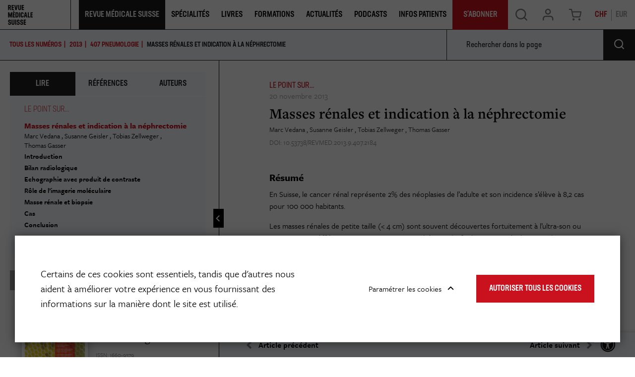

--- FILE ---
content_type: text/html; charset=UTF-8
request_url: https://www.revmed.ch/digital/journals/revue-medicale-suisse/n-407/masses-renales-et-indication-a-la-nephrectomie
body_size: 7601
content:
    <div class="view-type view-type-full journal-article"
         data-location-id="479832"
          data-pdf-url="/view/479970/4000330/RMS_idPAS_D_ISBN_pu2013-40s_sa08_art08.pdf" data-open="true"         data-show-ad=true
    >

        <data
            data-revue-year="2013"
            data-revue-publish-date="20131120"
            data-revue-issuenr="407"
            data-revue-name="Revue Médicale Suisse"
            data-revue-author="Marc Vedana, Susanne Geisler, Tobias Zellweger, Thomas Gasser"
            data-content-type-group="article"
            data-content-format="html"
        >
        </data>

                    
<div class="citation-text-source">
    <div class="section">
        <table class="table citation-table">
            <tr>
                <th>ISO 690</th>
                <td>Vedana, M., Geisler, S., Zellweger, T., Gasser, T., Masses rénales et indication à la néphrectomie, Rev Med Suisse, 2013/407 (Vol.9), p. 2184–2188. DOI: 10.53738/REVMED.2013.9.407.2184 URL: <a href="https://www.revmed.ch/revue-medicale-suisse/2013/revue-medicale-suisse-407/masses-renales-et-indication-a-la-nephrectomie">https://www.revmed.ch/revue-medicale-suisse/2013/revue-medicale-suisse-407/masses-renales-et-indication-a-la-nephrectomie</a>
                </td>
            </tr>
            <tr>
                <th>MLA</th>
                <td>Vedana, M., et al. Masses rénales et indication à la néphrectomie, <i>Rev Med Suisse</i>, Vol. 9, no. 407, 2013, pp. 2184–2188.
                </td>
            </tr>
            <tr>
                <th>APA</th>
                <td>Vedana, M., Geisler, S., Zellweger, T., Gasser, T. (2013), Masses rénales et indication à la néphrectomie, <i>Rev Med Suisse</i>, 9, no. 407, 2184–2188. <a href="https://doi.org/10.53738/REVMED.2013.9.407.2184">https://doi.org/10.53738/REVMED.2013.9.407.2184</a>                </td>
            </tr>
            <tr>
                <th>NLM</th>
                <td>Vedana, M., et al.Masses rénales et indication à la néphrectomie. <i>Rev Med Suisse</i>. 2013; 9 (407): 2184–2188.
                </td>
            </tr>
                        <tr>
                <th>DOI</th>
                <td> <a href="https://doi.org/10.53738/REVMED.2013.9.407.2184">https://doi.org/10.53738/REVMED.2013.9.407.2184</a>
                </td>
            </tr>
                        <tr>
                <th>Exporter la citation</th>
                <td>
                    <a href="/book-viewer/citation-export/zotero/479832" class="citation-export-link">Zotero (.ris)</a>
                    <a href="/book-viewer/citation-export/endnote/479832" class="citation-export-link">EndNote (.enw)</a>
                </td>
            </tr>
        </table>
    </div>
</div>
        
                    <div class="copyright-text-source">
    <div class="section">
        Sous licence CC BY-NC-ND avec respect de l’embargo tel qu'indiqué dans notre politique «&nbsp;<a href="/publier-dans-la-revue/open-access-institutions" target="_blank">Open Access & Institutions</a>&nbsp;»
    </div>
    <div class="section">
        Pour demander un tiré à part, merci de contacter le service <a href="/publicites-et-annonces2" target="_blank">publicité</a>
    </div>
</div>
        
        <span class="navigation-data"
            data-article-prev="/digital/journals/revue-medicale-suisse/n-407/pneumopathie-interstitielle-granulomato-lymphocytaire-dans-l-immunodeficience-commune-variable" data-article-prev-id="479784"            data-article-next="/digital/journals/revue-medicale-suisse/n-407/aider-les-etudiants-en-medecine-a-approcher-la-mort" data-article-next-id="479869"        ></span>

                    <div class="field-subject"><span class="ezstring-field">Le point sur...</span></div>
        
                    <div class="field-date">
                20 novembre 2013
            </div>
        
                <h1 class="main-title">Masses rénales et indication à la néphrectomie</h1>

                    <ul class="field-author-relation">
                                    <li>
                        <a href="/auteurs/vedana-marc">
                            Marc Vedana
                        </a>
                                            </li>
                                    <li>
                        <a href="/auteurs/geisler-susanne">
                            Susanne Geisler
                        </a>
                                            </li>
                                    <li>
                        <a href="/auteurs/zellweger-tobias">
                            Tobias Zellweger
                        </a>
                                            </li>
                                    <li>
                        <a href="/auteurs/gasser-thomas">
                            Thomas Gasser
                        </a>
                                            </li>
                            </ul>
        
                
                    <div class="journal-edition-info">
                DOI: 10.53738/REVMED.2013.9.407.2184
                            </div>
                        

                                    
            
                                    <div class="field-abstract">
                                                                                <div class="translated-abstract d-none">
                                                                    <h4 class="abstract-title"><span class="ezstring-field">Renal masses and indication to nephrectomy: preoperative assessment and clinical presentation of five cases</span></h4>
                                                                <div class="ezxmltext-field"><p>In Switzerland, renal cancer represents 2% of adult neoplasia and its incidence is 8,2 cases per 100 000 people.</p><p>Small renal masses (&lt; 4 cm) are mostly found incidentally during ultrasound or CT-scan evaluations. Differentiation between benign lesions (20% of renal masses &lt; 4 cm), cancer and pseudotumors may be difficult.</p><p>CT-scan plays a central role in the preoperative assessment, but the use of renal biopsy seems to have a growing importance in this assessment.</p><p>This article summarizes the different diagnostic approaches in the preoperative assessment and describes five cases of nephrectomy for renal masses incidentally discovered.</p>
</div>

                            </div>
                                                <h4 class="abstract-title">Résumé</h4>
                        <div class="ezxmltext-field"><p>En Suisse, le cancer rénal représente 2% des néoplasies de l’adulte et son incidence s’élève à 8,2 cas pour 100 000 habitants.</p><p>Les masses rénales de petite taille (&lt; 4 cm) sont souvent découvertes fortuitement à l’ultra-son ou au CT-scan. La différenciation entre une tumeur bénigne (20% des masses rénales &lt; 4 cm), une tumeur maligne et une pseudotumeur peut s’avérer difficile.</p><p>Le CT-scan joue un rôle central dans le bilan radiologique préopératoire, mais l’utilisation de la biopsie rénale semble avoir de plus en plus sa place.</p><p>Cet article reprend les différentes approches diagnostiques dans le bilan préopératoire et décrit de manière comparative cinq cas de néphrectomie dans le cadre de masses rénales découvertes fortuitement.</p>
</div>

                    </div>
                
            
                                    <div class="field-body">
                        <div class="ezxmltext-field"><a id="eztoc_1_1"></a><h2>Introduction</h2><p>Le cancer rénal représente 2% des néoplasies de l’adulte. En Suisse, l’incidence s’élève à 8,2 cas pour 100 000 habitants. Les hommes sont deux fois plus touchés que les femmes.</p><p>De nos jours, les masses rénales sont souvent découvertes fortuitement, à des stades précoces, au cours d’examens radiologiques de routine (échographie, CT-scan).<a href="#rb1-3" class="xref-link type-footnote" rel="rb1-3">1-3</a> Ces tumeurs étant typiquement de taille modeste, cela rend parfois difficile la différenciation entre une tumeur maligne, une tumeur bénigne et une pseudotumeur.</p><p>Pour les masses rénales &lt; 4 cm de diamètre, le taux de lésions bénignes représente 20%.<a href="#rb4" class="xref-link type-footnote" rel="rb4">4</a></p><p>Le CT reste l’élément central du diagnostic préopératoire ; l’IRM joue un rôle important, en particulier en cas de contre-indication au produit de contraste iodé. La biopsie rénale, malgré certaines controverses, semble aussi avoir de plus en plus son rôle à jouer.</p><p>Nous proposons une description comparative de cas de néphrectomies effectuées dans notre service pour des masses rénales. L’indication opératoire fut posée en raison d’une forte suspicion de cancer après analyse radiologique des différents cas.</p><p>Les résultats histopathologiques montrèrent la présence de deux masses non néoplasiques : une pyélonéphrite xanthogranulomateuse et une pseudotumeur due à une hémorragie. Ces deux cas sont comparés à des cancers rénaux, un carcinome rénal à cellules claires et un carcinome papillaire, ainsi qu’à un cas de tumeur bénigne, en l’occurrence un oncocytome.</p><a id="eztoc_2_1"></a><h2>Bilan radiologique</h2><p>Le CT-scan est considéré comme l’examen de choix dans le diagnostic d’une masse rénale. L’échographie joue surtout un rôle dans le bilan initial. Chez les patients montrant une contre-indication à l’usage de produit de contraste iodé, une IRM sera pratiquée.<a href="#rb5" class="xref-link type-footnote" rel="rb5">5</a></p><p>Actuellement, plus de 70% des tumeurs rénales sont découvertes fortuitement, avec un diamètre médian &lt; 5 cm. Environ un cinquième de ces tumeurs sont bénignes.<a href="#rb6-8" class="xref-link type-footnote" rel="rb6-8">6-8</a></p><p>Typiquement, l’évaluation d’une masse rénale à l’aide du CT-scan nécessite trois phases : une série d’images natives, une phase corticomédullaire, ainsi qu’une phase tardive excrétrice.</p><p>Effectuée dans les règles de l’art, cette méthode permet selon certains travaux une sensibilité de près de 100% ainsi qu’une spécificité proche de 95% pour le diagnostic des tumeurs malignes.<a href="#rb5,9" class="xref-link type-footnote" rel="rb5,9">5,9</a></p><p>Outre son utilisation en cas de contre-indication au produit de contraste iodé, l’IRM peut jouer un rôle dans l’évaluation de masses rénales pour déterminer de manière plus précise la prise de contraste de la lésion en cas de résultats peu probants au CT.<a href="#rb10" class="xref-link type-footnote" rel="rb10">10</a></p><a id="eztoc_3_1"></a><h2>Echographie avec produit de contraste</h2><p>Depuis les années 90, l’utilisation de l’échographie avec produit de contraste gazeux s’est développée. D’abord utilisée dans le bilan de masses hépatiques, son application s’est progressivement élargie au parenchyme rénal, en particulier dans la caractérisation de tumeurs kystiques et leur gradation selon Bosniak.<a href="#rb11" class="xref-link type-footnote" rel="rb11">11</a> Récemment, quelques études se sont concentrées sur la différenciation de masses solides corticales avec des résultats prometteurs. Un travail décrit une sensibilité de 97% et une spécificité de 45% associées à une valeur prédictive positive et négative de 91 et 75% pour le carcinome rénal, chez 143 patients présentant une masse rénale.<a href="#rb12" class="xref-link type-footnote" rel="rb12">12</a></p><p>Un deuxième travail montre une sensibilité de 86% et une spécificité de 93% dans la différenciation entre un angiomyolipome et un cancer rénal.<a href="#rb13" class="xref-link type-footnote" rel="rb13">13</a> Bien entendu, des études complémentaires à plus large échelle sont nécessaires pour confirmer l’application de la méthode pour un diagnostic fiable. Celle-ci reste cependant intéressante, en particulier par sa relative innocuité et son faible coût.</p><a id="eztoc_4_1"></a><h2>Rôle de l’imagerie moléculaire</h2><p>Du fait du diagnostic toujours plus fréquent de masses rénales de petite taille, le rôle de l’imagerie fonctionnelle et moléculaire (PET-CT) semble prometteur dans sa capacité à définir et caractériser de manière plus précise la lésion.<a href="#rb14,15" class="xref-link type-footnote" rel="rb14,15">14,15</a></p><p>De nos jours, différents types de marqueurs métaboliques peuvent être utilisés, le plus commun étant le 18F-fluorodésoxyglucose. Il permet d’analyser le métabolisme du glucose au niveau de la tumeur examinée. Son application principale reste cependant la caractérisation et le diagnostic d’une récurrence locale ou d’une maladie métastasique.</p><p>D’autres marqueurs peuvent être utilisés, en particulier l’acétate et la choline.</p><p>L’immuno-PET, aussi appelé radio-immunoscintigraphie ou radio-immunodétection, est en fait l’association d’un marqueur isotopique à un anticorps se fixant à un antigène présent au niveau de la lésion analysée. Dans le cas particulier des tumeurs rénales, cG250 est un anticorps spécifique au cancer à cellules claires. Une publication a montré son efficacité dans la caractérisation de ce phénotype par rapport à des masses d’autres types histologiques.<a href="#rb16" class="xref-link type-footnote" rel="rb16">16</a> De futures études multicentriques devraient apporter plus d’informations sur une éventuelle application clinique.</p><p>Cette technique d’imagerie reste cependant peu disponible. Pour l’instant, son utilisation pour le diagnostic d’un cancer rénal reste du domaine de la recherche clinique.</p><a id="eztoc_5_1"></a><h2>Masse rénale et biopsie</h2><p>Bien que toujours controversé, le rôle de la biopsie dans le diagnostic de masses rénales découvertes fortuitement est de plus en plus discuté,<a href="#rb17-19" class="xref-link type-footnote" rel="rb17-19">17-19</a> surtout chez des patients dont la fonction rénale est diminuée. Elle demeure pourtant encore trop peu utilisée parmi les urologues, bien que certains travaux aient montré son intérêt et son innocuité relative.<a href="#rb20-22" class="xref-link type-footnote" rel="rb20-22">20-22</a></p><p>La principale limite reste le taux important de faux négatifs, jusqu’à 24% pour certains travaux, en particulier dans le cas de masses de petite taille (&lt; 3 cm).<a href="#rb23" class="xref-link type-footnote" rel="rb23">23</a></p><p>Une revue récente de la littérature, publiée entre 1977 et 2012, sur les résultats de séries de biopsies et d’aspirations à l’aiguille fine montre une diminution importante du taux de faux négatifs. Il passe de 10-15% pour les séries des années 90, à environ 1% aujourd’hui.</p><p>Le taux de complications est &lt; 2%, voire même &lt; 1% pour les complications graves et le risque d’essaimage, presque nul.<a href="#rb24,25" class="xref-link type-footnote" rel="rb24,25">24,25</a></p><p>Lorsque la biopsie est indiquée et effectuée dans les règles de l’art, elle aboutit à un changement radical de l’attitude thérapeutique dans près de deux tiers des cas.<a href="#rb26,27" class="xref-link type-footnote" rel="rb26,27">26,27</a></p><p>Ces résultats nous poussent à réévaluer cette méthode de diagnostic dans le bilan des masses rénales, afin d’améliorer l’approche thérapeutique et permettre un suivi dans le cas de patients inopérables sous surveillance.<a href="#rb4,28" class="xref-link type-footnote" rel="rb4,28">4,28</a></p><p>Dans notre institution, la biopsie est rarement utilisée. Il semble nécessaire, dans un futur proche, de repenser son indication pour des cas incertains lors du bilan radiologique, en particulier chez les insuffisants rénaux.</p><a id="eztoc_6_1"></a><h2>Cas</h2><p>Le texte ci-après (figures 1 à 5) décrit une comparaison radiologique, pathologique et histopathologique de cinq néphrectomies ou néphrectomies partielles, effectuées dans le Service d’urologie de l’Hôpital de Liestal en raison d’une forte suspicion de néoplasie rénale.</p><div>    <div class="view-type view-type-embed image" id="fi1">
                    <div class="top-caption">
                                                        <h5><b>Figure 1</b></h5>
                                <div class="ezxmltext-field">
  <a id="eztoc_1"></a><h1>
    <strong>Cancer rénal à cellules claires</strong>
  </h1>

</div>

            </div>
                <figure class="image-wrapper ">
            <img
                                            src="/var/site/storage/images/7/9/2/0/4000297-1-fre-CH/RMS_idPAS_D_ISBN_pu2013-40s_sa08_art08_img001_i30.jpg"
                data-src="/var/site/storage/images/7/9/2/0/4000297-1-fre-CH/RMS_idPAS_D_ISBN_pu2013-40s_sa08_art08_img001_i1200.jpg"
                                                            alt=""
            class="ezimage-field" />
                    </figure>
    </div>
</div><div>    <div class="view-type view-type-embed image" id="fi2">
                    <div class="top-caption">
                                                        <h5><b>Figure 2</b></h5>
                                <div class="ezxmltext-field">
  <a id="eztoc_1"></a><h1>
    <strong>Cancer rénal papillaire</strong>
  </h1>

</div>

            </div>
                <figure class="image-wrapper ">
            <img
                                            src="/var/site/storage/images/3/0/3/0/4000303-1-fre-CH/RMS_idPAS_D_ISBN_pu2013-40s_sa08_art08_img002_i30.jpg"
                data-src="/var/site/storage/images/3/0/3/0/4000303-1-fre-CH/RMS_idPAS_D_ISBN_pu2013-40s_sa08_art08_img002_i1200.jpg"
                                                            alt=""
            class="ezimage-field" />
                    </figure>
    </div>
</div><div>    <div class="view-type view-type-embed image" id="fi3">
                    <div class="top-caption">
                                                        <h5><b>Figure 3</b></h5>
                                <div class="ezxmltext-field">
  <a id="eztoc_1"></a><h1>
    <strong>Oncocytome</strong>
  </h1>

</div>

            </div>
                <figure class="image-wrapper ">
            <img
                                            src="/var/site/storage/images/9/0/3/0/4000309-1-fre-CH/RMS_idPAS_D_ISBN_pu2013-40s_sa08_art08_img003_i30.jpg"
                data-src="/var/site/storage/images/9/0/3/0/4000309-1-fre-CH/RMS_idPAS_D_ISBN_pu2013-40s_sa08_art08_img003_i1200.jpg"
                                                            alt=""
            class="ezimage-field" />
                    </figure>
    </div>
</div><div>    <div class="view-type view-type-embed image" id="fi4">
                    <div class="top-caption">
                                                        <h5><b>Figure 4</b></h5>
                                <div class="ezxmltext-field">
  <a id="eztoc_1"></a><h1>
    <strong>Hémorragie</strong>
  </h1>

</div>

            </div>
                <figure class="image-wrapper ">
            <img
                                            src="/var/site/storage/images/5/1/3/0/4000315-1-fre-CH/RMS_idPAS_D_ISBN_pu2013-40s_sa08_art08_img004_i30.jpg"
                data-src="/var/site/storage/images/5/1/3/0/4000315-1-fre-CH/RMS_idPAS_D_ISBN_pu2013-40s_sa08_art08_img004_i1200.jpg"
                                                            alt=""
            class="ezimage-field" />
                    </figure>
    </div>
</div><div>    <div class="view-type view-type-embed image" id="fi5">
                    <div class="top-caption">
                                                        <h5><b>Figure 5</b></h5>
                                <div class="ezxmltext-field">
  <a id="eztoc_1"></a><h1>
    <strong>Pyélonéphrite xanthogranulomateuse</strong>
  </h1>

</div>

            </div>
                <figure class="image-wrapper ">
            <img
                                            src="/var/site/storage/images/1/2/3/0/4000321-1-fre-CH/RMS_idPAS_D_ISBN_pu2013-40s_sa08_art08_img005_i30.jpg"
                data-src="/var/site/storage/images/1/2/3/0/4000321-1-fre-CH/RMS_idPAS_D_ISBN_pu2013-40s_sa08_art08_img005_i1200.jpg"
                                                            alt=""
            class="ezimage-field" />
                    </figure>
    </div>
</div><p>Pour chaque patient, l’indication à une ablation partielle ou complète du rein a été prise suite à une discussion au sein de l’équipe et après analyse des images radiologiques en présence des radiologues.</p><div class="boxed-text">
<p>Le premier cas représente un cancer à cellules claires de 6,8 cm de diamètre au niveau du rein gauche. Il s’agit d’une présentation typique, chez une patiente de 85 ans. La tumeur fut découverte au CT lors du bilan de douleurs abdominales. A noter, comme antécédent, une néphrectomie partielle du rein droit pour un angiomyolipome, en 1990.</p>
<p>Deux néphrectomies partielles ont été pratiquées pour des lésions &lt; 4 cm. Dans le cas du cancer papillaire, l’indication fut posée en raison d’un agrandissement de la tumeur de 1,4 à 2,4 cm en deux ans. En effet, ce patient de 65 ans bénéficiait d’un suivi scanographique régulier de l’abdomen pour un cancer de l’œsophage opéré et actuellement en rémission.</p>
<p>La seconde néphrectomie partielle concerne un oncocytome de 1,8 cm de diamètre chez un patient de 55 ans en bon état général. Au scanner, on note une lente prise de contraste suspecte de néoplasie.</p>
<p>Attardons-nous maintenant sur le cas de l’hémorragie intrarénale. L’analyse du scanner montre une masse irrégulière au niveau des groupes caliciels moyens et inférieurs. D’emblée, le diagnostic de tumeur d’origine urothéliale est avancé. En effet, le patient avait présenté plusieurs épisodes d’hématurie macroscopique auparavant. Il s’agissait d’un fumeur de 70 ans, anticoagulé en raison d’une fibrillation auriculaire. Une néphro-urétérectomie fut effectuée. L’analyse histopathologique montra l’absence de néoplasie. Une cystoscopie avait été effectuée, ne montrant pas de pathologie intravésicale. La cytologie de rinçage ne révéla pas d’atypie. En raison d’un saignement persistant au niveau de l’uretère, une exploration endo-urologique par urétérorénoscopie flexible fut abandonnée. C’est avec une certaine perplexité que nous accueillîmes les résultats de la pathologie, quand bien même, au vu de la présentation clinique et radiologique, une néoplasie urothéliale restait très probable.</p>
<p>Le patient avec une pyélonéphrite xanthogranulomateuse souffrait d’une insuffisance rénale importante (Cl creat 40 ml/min). Il se plaignait depuis quelques mois d’un manque d’appétit, d’une perte de poids et de sueurs nocturnes. Aucun trouble mictionnel n’était à déplorer et il ne montrait pas d’antécédent d’infection urinaire. Un scanner natif, suivi d’une IRM, mirent en évidence une tumeur rénale kystique infiltrant la capsule hépatique. La pièce de néphrectomie ainsi que le segment hépatique réséqué montrèrent une inflammation xanthogranulomateuse importante ainsi que des abcès.</p>
</div><a id="eztoc_7_1"></a><h2>Conclusion</h2><p>Bien que, dans la majeure partie des cas, l’indication à une exérèse partielle ou complète du rein dans le cas de masses rénales semble claire au vu des images obtenues au CT, il arrive parfois qu’une pseudotumeur mime la présentation d’un cancer du rein.</p><p>Le clinicien reste bien entendu attentif à l’analyse préopératoire de l’imagerie, mais souvent, en cas de doute, l’indication opératoire est posée afin d’éviter de manquer un diagnostic de cancer.</p><p>Une telle attitude peut s’avérer catastrophique pour des patients insuffisants rénaux, avec le risque de devoir être dialysés suite à une néphrectomie s’avérant avoir été inutile ou trop radicale.</p><p>La biopsie rénale semble réorienter l’attitude dans de nombreux cas mais reste encore trop peu utilisée, bien que des travaux récents confirment le faible taux de faux négatifs (1%) et son faible risque.</p><p>Dans le futur, l’amélioration du PET-CT, le perfectionnement de l’ultrasonographie, l’IRM et l’utilisation plus généralisée de la biopsie devraient aider l’urologue à envisager une approche chirurgicale plus sereine.</p><p>Les auteurs n’ont déclaré aucun conflit d’intérêt en relation avec cet article.</p>
</div>

                    </div>
                
                
                                 
                                                    <h3>Auteurs</h3>
                    <div class="author-affiliations">
                                                    <h4 class="author-title">
                                <a href="/auteurs/vedana-marc" target="_blank">Marc Vedana</a>
                                                            </h4>

                            <div class="ezxmltext-field">
  <p>Service d’urologie</p>
  <p>St. Claraspital</p>
  <p>Kleinriehenstrasse 30, 4058 Bâle</p>

</div>

                                                    <h4 class="author-title">
                                <a href="/auteurs/geisler-susanne" target="_blank">Susanne Geisler</a>
                                                            </h4>

                            <div class="ezxmltext-field">
  <p>Institut de pathologie</p>
  <p>Clinique universitaire d’urologie</p>
  <p>Kantonspital Baselland</p>
  <p>Standort Liestal</p>
  <p>Rheinstrasse 26, 4410 Liestal</p>

</div>

                                                    <h4 class="author-title">
                                <a href="/auteurs/zellweger-tobias" target="_blank">Tobias Zellweger</a>
                                                            </h4>

                            <div class="ezxmltext-field">
  <p>Service d’urologie</p>
  <p>St. Claraspital</p>
  <p>Kleinriehenstrasse 30, 4058 Bâle</p>

</div>

                                                    <h4 class="author-title">
                                <a href="/auteurs/gasser-thomas" target="_blank">Thomas Gasser</a>
                                                            </h4>

                            <div class="ezxmltext-field">
  <p>Clinique universitaire d’urologie</p>
  <p>Kantonspital Baselland</p>
  <p>Standort Liestal</p>
  <p>Rheinstrasse 26, 4410 Liestal</p>

</div>

                                            </div>
                
                </div>

    <div class="related-content">
        





    </div>

                                                                                                                                    
    <script type="application/ld+json">
        {
    "@context": "http:\/\/schema.org",
    "@type": "Article",
    "headline": "Masses r\u00e9nales et indication \u00e0 la n\u00e9phrectomie",
    "datePublished": "2013-11-20",
    "author": [
        {
            "@type": "Person",
            "name": "Marc Vedana"
        },
        {
            "@type": "Person",
            "name": "Susanne Geisler"
        },
        {
            "@type": "Person",
            "name": "Tobias Zellweger"
        },
        {
            "@type": "Person",
            "name": "Thomas Gasser"
        }
    ]
}
    </script>


--- FILE ---
content_type: text/html; charset=UTF-8
request_url: https://www.revmed.ch/book-viewer/footnotes-references/479832
body_size: 2208
content:
<h2 class="subheading">Bibliographie</h2>

    <ul class="footnotes-list">
                    <li id="no1">
                                <strong>*</strong>
                <div class="ezxmltext-field">
  <p>
    <strong>à lire</strong>
  </p>

</div>

            </li>
                    <li id="no2">
                                <strong>**</strong>
                <div class="ezxmltext-field">
  <p>
    <strong>à lire absolument</strong>
  </p>

</div>

            </li>
        
                                        <li id="rb1">
                                                <strong>1</strong>
                <div class="ezxmltext-field">
  <p><a href="#" class="xref-link type-bibr" rel="">**</a> DeCastro J, McKiernan J. Epidemiology, clinical staging, and presentation of renal cell carcinoma. Urol Clin N Am 2008;35:581-92.</p>

</div>


                            </li>
                                <li id="rb2">
                                                <strong>2</strong>
                <div class="ezxmltext-field">
  <p>Homma Y, et al. Increased incidental detection and reduced mortality in renal cancer – recent retrospective analysis at eight institutions. Int J Urol 1995;2:77-80.</p>

</div>


                            </li>
                                <li id="rb3">
                                                <strong>3</strong>
                <div class="ezxmltext-field">
  <p>Bretheau D, et al. A french national epidemiologic survey on renal cell carcinoma. Oncology Comittee of the Association française d’urologie. Cancer 1998;82: 538-44.</p>

</div>


                            </li>
                                <li id="rb4">
                                                <strong>4</strong>
                <div class="ezxmltext-field">
  <p><a href="#" class="xref-link type-bibr" rel="">**</a> Phé V, Rouprêt M, et al. Is there a contemporary role for percutaneous needle biopsy in the era of small renal masses ? BJU Int 2012;109:867-72.</p>

</div>


                            </li>
                                <li id="rb5">
                                                <strong>5</strong>
                <div class="ezxmltext-field">
  <p><a href="#" class="xref-link type-bibr" rel="">**</a> Bach M, Zhang J. Contemporary radiologic imaging of renal cortical tumors. Urol Clin N Am 2008; 35:593-604.</p>

</div>


                            </li>
                                <li id="rb6">
                                                <strong>6</strong>
                <div class="ezxmltext-field">
  <p>Russo P. Renal cell carcinoma : Presentation, staging, and surgical treatment. Semin Oncol 2000:27:160-76.</p>

</div>


                            </li>
                                <li id="rb7">
                                                <strong>7</strong>
                <div class="ezxmltext-field">
  <p>Russo P. Renal tumors : Developing understanding lead to developements in surgical treatment. BJU Int 2006;97:9-10.</p>

</div>


                            </li>
                                <li id="rb8">
                                                <strong>8</strong>
                <div class="ezxmltext-field">
  <p>Russo P. Localized renal cell carcinoma. Curr Treat Options Oncol 2001;2:447-55.</p>

</div>


                            </li>
                                <li id="rb9">
                                                <strong>9</strong>
                <div class="ezxmltext-field">
  <p>Kopka L, et al. Dual-phase helical CT of the kidney : Value of corticomedullary and nephrogenic phase revaluation of renal lesions and preoperativ staging of renal cell carcinoma. Am J Roentgenol 1997;169:1573-8.</p>

</div>


                            </li>
                                <li id="rb10">
                                                <strong>10</strong>
                <div class="ezxmltext-field">
  <p>Hecht EM, et al. Renal masses : Quantitative analysis of enhancement with signal intensity measurements versus qualitative analysis of enhancement with image substraction for diagnosing malignancy at MR imaging. Radiology 2004;232:373-8.</p>

</div>


                            </li>
                                <li id="rb11">
                                                <strong>11</strong>
                <div class="ezxmltext-field">
  <p>Ascenti G, et al. Complexe cystic renal masses : Characterization with contrast-enhanced US. Radiology 2007;243:158-65.</p>

</div>


                            </li>
                                <li id="rb12">
                                                <strong>12</strong>
                <div class="ezxmltext-field">
  <p>Ignee A, et al. The value of contrast enhanced ultrasond (CEUS) in the characterization of patients with renal masses. Clin Hamorheol Microcirc 2010;46: 275-90.</p>

</div>


                            </li>
                                <li id="rb13">
                                                <strong>13</strong>
                <div class="ezxmltext-field">
  <p>Xiang Z, et al. Charactrization and diagnostic confidence of contrast-enhanced ultrasond for solid renal tumors. Ultrasound Med Biol 2011;37:845-53.</p>

</div>


                            </li>
                                <li id="rb14">
                                                <strong>14</strong>
                <div class="ezxmltext-field">
  <p>Perini R, et al. Molecular imaging of renal cell carcinoma. Urol Clin N Am 2008;35:605-11.</p>

</div>


                            </li>
                                <li id="rb15">
                                                <strong>15</strong>
                <div class="ezxmltext-field">
  <p>Goldberg MA, et al. FDG PET characterization of renal masses : Preliminary experience. Clin Radiol 1997; 52:505-10.</p>

</div>


                            </li>
                                <li id="rb16">
                                                <strong>16</strong>
                <div class="ezxmltext-field">
  <p>Lawtentschuk N, et al. Positron emission tomography (PET), immuno-PET and radioimmunotherpy in renal cell carcinoma : A developping diagnostic and therapeutic relationship. BJU Int 2006;97:916-22.</p>

</div>


                            </li>
                                <li id="rb17">
                                                <strong>17</strong>
                <div class="ezxmltext-field">
  <p>Jewett M, et al. Renal tumor natural history : The rationale and role for active surveillance. Urol Clin N Am 2008;35:627-34.</p>

</div>


                            </li>
                                <li id="rb18">
                                                <strong>18</strong>
                <div class="ezxmltext-field">
  <p><a href="#" class="xref-link type-bibr" rel="">*</a> Lane BR, et al. Renal mass biopsy – a renaissance ? J Urol 2008;179:20-7.</p>

</div>


                            </li>
                                <li id="rb19">
                                                <strong>19</strong>
                <div class="ezxmltext-field">
  <p>Volpe A, et al. Techniques safety and accuracy of sampling of renal tumors by fine needle aspiration and core biopsy. J Urol 2007;178:379-86.</p>

</div>


                            </li>
                                <li id="rb20">
                                                <strong>20</strong>
                <div class="ezxmltext-field">
  <p><a href="#" class="xref-link type-bibr" rel="">*</a> Neuzillet Y, et al. Accuracy and clinical role of fine needle percutaneus biopsy with computerized tomography guidance of small (less than 4.0 cm) renal mass. J Urol 2004;171:1802-5.</p>

</div>


                            </li>
                                <li id="rb21">
                                                <strong>21</strong>
                <div class="ezxmltext-field">
  <p>Auvert J, et al. Needle tract seeding following puncture of renal oncocytome. Prog Clin Biol Res 1982;100: 597-8.</p>

</div>


                            </li>
                                <li id="rb22">
                                                <strong>22</strong>
                <div class="ezxmltext-field">
  <p>Beland MD, et al. Diagnostic yield of 58 consecutive imaging-guided biopsies of solid renal masses : Should we biopsy all that are indeterminate ? Am J Roentgenol 2007;188:792-7.</p>

</div>


                            </li>
                                <li id="rb23">
                                                <strong>23</strong>
                <div class="ezxmltext-field">
  <p>Lechevallier E, et al. Fine-needle percutaneus biopsy of renal mass with helical CT guidance. Radiology 2000;216:506-10.</p>

</div>


                            </li>
                                <li id="rb24">
                                                <strong>24</strong>
                <div class="ezxmltext-field">
  <p><a href="#" class="xref-link type-bibr" rel="">*</a> Remzi M, Marberger M. Renal tumor biopsies for evaluation of small renal tumors : Why, in whom, and how ? Eur Urol 2009;55:359-67.</p>

</div>


                            </li>
                                <li id="rb25">
                                                <strong>25</strong>
                <div class="ezxmltext-field">
  <p>Mally AD, Davies B, et al. The current role of percutaneous biopsy of renal masses. Can J Urol 2012;19: 6243-9.</p>

</div>


                            </li>
                                <li id="rb26">
                                                <strong>26</strong>
                <div class="ezxmltext-field">
  <p>Wood BJ, et al. Imaging guided biopsy of renal masses : Indication acurancy and impact on clinical management. J Urol 1999;161:1470-4.</p>

</div>


                            </li>
                                <li id="rb27">
                                                <strong>27</strong>
                <div class="ezxmltext-field">
  <p>Maturen KE, et al. Renal mass core biopsy : Accuracy and impact on clinical management. Am J Roentgenol 2007;188:563-70.</p>

</div>


                            </li>
                                <li id="rb28">
                                                <strong>28</strong>
                <div class="ezxmltext-field">
  <p>Trinh QD, Saad F, Lattouf JB. The current management of small renal masses. Curr Opin Support Palliat Care 2009;3:180-5.</p>

</div>


                            </li>
            </ul>


--- FILE ---
content_type: text/html; charset=utf-8
request_url: https://www.google.com/recaptcha/api2/aframe
body_size: 269
content:
<!DOCTYPE HTML><html><head><meta http-equiv="content-type" content="text/html; charset=UTF-8"></head><body><script nonce="K1TMuRE3QsqpqVFG2B_hqQ">/** Anti-fraud and anti-abuse applications only. See google.com/recaptcha */ try{var clients={'sodar':'https://pagead2.googlesyndication.com/pagead/sodar?'};window.addEventListener("message",function(a){try{if(a.source===window.parent){var b=JSON.parse(a.data);var c=clients[b['id']];if(c){var d=document.createElement('img');d.src=c+b['params']+'&rc='+(localStorage.getItem("rc::a")?sessionStorage.getItem("rc::b"):"");window.document.body.appendChild(d);sessionStorage.setItem("rc::e",parseInt(sessionStorage.getItem("rc::e")||0)+1);localStorage.setItem("rc::h",'1768982795946');}}}catch(b){}});window.parent.postMessage("_grecaptcha_ready", "*");}catch(b){}</script></body></html>